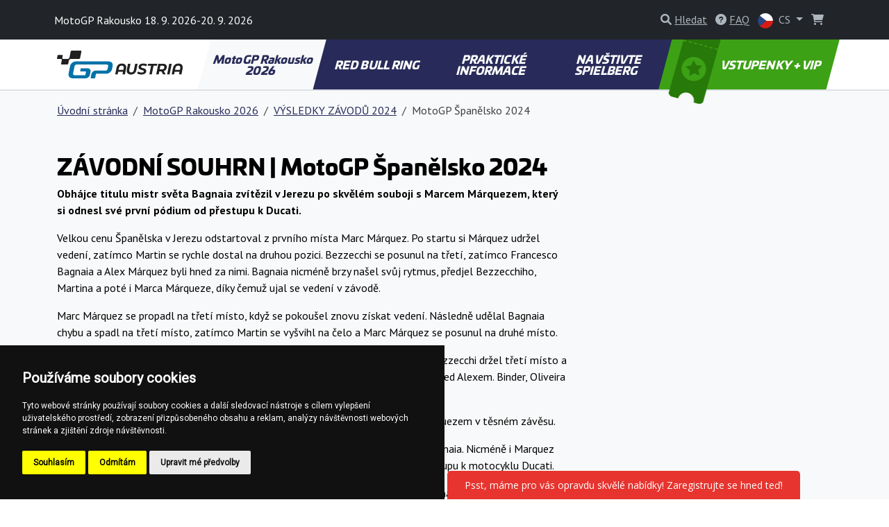

--- FILE ---
content_type: text/html; charset=utf-8
request_url: https://www.motogpaustria.com/cs/motogp-spanelsko-2024-1
body_size: 9787
content:
<!DOCTYPE html>
<html lang="cs" >

<head>

        <!-- Google Tag Manager -->
        <script>(function(w,d,s,l,i){w[l]=w[l]||[];w[l].push({'gtm.start':
        new Date().getTime(),event:'gtm.js'});var f=d.getElementsByTagName(s)[0],
        j=d.createElement(s),dl=l!='dataLayer'?'&l='+l:'';j.async=true;j.src=
        'https://www.googletagmanager.com/gtm.js?id='+i+dl;f.parentNode.insertBefore(j,f);
        })(window,document,'script','dataLayer', "GTM-PTXDL44" );</script>
        <!-- End Google Tag Manager -->

    <!-- Required meta tags -->
    <meta charset="utf-8">
    <meta name="viewport" content="width=device-width, initial-scale=1.0, shrink-to-fit=no">
    <meta http-equiv="X-UA-Compatible" content="IE=edge">
    <meta name="format-detection" content="telephone=no">

	<meta name="robots" content="index,follow">
	<meta name="googlebot" content="index,follow,snippet,archive">
    <meta name="description" content="">

    <title></title>

    <!-- Facebook meta tags -->
    <meta property="og:locale" content="cs_CZ">
    <meta property="og:title" content="">
    <meta property="og:type" content="website">
    <meta property="og:url" content="https://www.motogpaustria.com/cs/motogp-spanelsko-2024-1">
    <meta property="og:site_name" content="MotoGP Austria Vstupenky">
    <meta property="og:image" content="https://gpticketstore.vshcdn.net/uploads/images/5971/kopie-navrhu-o_f.png">
    <meta property="og:description" content="">

    <!-- Twitter meta tags -->
    <meta name="twitter:card" content="summary">
    <meta name="twitter:site" content="@ticketsgp">
    <meta name="twitter:creator" content="ticketsgp">
    <meta name="twitter:title" content="">
    <meta name="twitter:description" content="">
    <meta name="twitter:image" content="https://gpticketstore.vshcdn.net/uploads/images/5971/kopie-navrhu-o_f.png">

    <link rel="preconnect" href="https://fonts.googleapis.com">
    <link rel="preconnect" href="https://fonts.gstatic.com" crossorigin>
    <link href="https://fonts.googleapis.com/css2?family=PT+Sans:wght@400;700&display=swap" rel="stylesheet">
    <link href="https://fonts.googleapis.com/css2?family=Open+Sans:ital,wght@0,300..800;1,300..800&display=swap" rel="stylesheet">
    <link href="https://fonts.googleapis.com/css2?family=Montserrat:ital,wght@0,100..900;1,100..900&display=swap" rel="stylesheet">
	
	<link rel="alternate" hreflang="x-default" href="https://www.motogpaustria.com/en/motogp-spain-2024-1">
	<link rel="alternate" hreflang="en-AT" href="https://www.motogpaustria.com/en/motogp-spain-2024-1">
	<link rel="alternate" hreflang="cs-AT" href="https://www.motogpaustria.com/cs/motogp-spanelsko-2024-1">
	<link rel="alternate" hreflang="de-AT" href="https://www.motogpaustria.com/de/motogp-spanien-2024-2">
	<link rel="alternate" hreflang="pl-AT" href="https://www.motogpaustria.com/pl/motogp-hiszpania-2024-1">
	<link rel="alternate" hreflang="hu-AT" href="https://www.motogpaustria.com/hu/motogp-spanyolorszag-2024-1">
	<link rel="alternate" hreflang="it-AT" href="https://www.motogpaustria.com/it/motogp-spagna-2024-1">
	<link rel="alternate" hreflang="sl-AT" href="https://www.motogpaustria.com/sl/motogp-spanija-2024-1">
	<link rel="alternate" hreflang="nl-AT" href="https://www.motogpaustria.com/nl/motogp-spanje-2024-1">

    <link rel="stylesheet" media="screen" href="https://gpticketstore.vshcdn.net/assets/front/css/main.min.css?v=1764931994335" type="text/css">

    <script>
        window.functions = new Array();
        window.basePath = "";
    </script>
		<link rel="shortcut icon" href="https://gpticketstore.vshcdn.net/uploads/images/2234/favicon-blue.png">

	
</head>


<body id="lang-cs">
	
    <!-- Cookie Consent by TermsFeed (https://www.TermsFeed.com) -->
    <script type="text/javascript" src="https://www.termsfeed.com/public/cookie-consent/4.1.0/cookie-consent.js" charset="UTF-8"></script>
    <script type="text/javascript" charset="UTF-8">
        document.addEventListener('DOMContentLoaded', function() {
            cookieconsent.run({
                "notice_banner_type": "simple",
                "consent_type": "express",
                "palette": "dark",
                "language": "cs",
                "page_load_consent_levels": ["strictly-necessary"],
                "notice_banner_reject_button_hide": false,
                "preferences_center_close_button_hide": false,
                "page_refresh_confirmation_buttons": false,
                "website_name": "MotoGP Austria"
            });
        });
    </script>

        <!-- Google Tag Manager (noscript) -->
        <noscript><iframe src="https://www.googletagmanager.com/ns.html?id=GTM-PTXDL44"
        height="0" width="0" style="display:none;visibility:hidden"></iframe></noscript>
        <!-- End Google Tag Manager (noscript) -->

    <div class="container">
    </div>



<header class="p-3 bg-dark text-white">
    <div class="container px-0 px-lg-2">
        <div class="row align-items-center">
            <div class="col-12 col-sm-8 col-lg-8 fs-7 fs-md-6 mb-2 mb-sm-0">
					MotoGP Rakousko 18. 9. 2026-20. 9. 2026
            </div>
            <div class="col-12 col-sm-4 col-lg-4 text-end">

<div class="d-inline-block me-2">
	<div id="search">
		<a href="" class="link-gray-500 text-decoration-none" data-bs-toggle="modal" data-bs-target="#exampleModal" aria-expanded="false">
			<i class="fa-solid fa-magnifying-glass text-gray-500"></i>
			<span class="text-underline d-none d-sm-inline-block">Hledat</span>
		</a>

		<!-- Modal -->
		<div class="modal fade text-dark text-start" id="exampleModal" tabindex="-1" aria-labelledby="exampleModalLabel" aria-hidden="true">
			<div class="modal-dialog modal-lg">
				<div class="modal-content p-4">
					
					<div class="modal-header border-0 pb-0">
						<h5 class="fw-bold fst-italic text-uppercase">Hledat</h5>
						<button type="button" class="btn-close" data-bs-dismiss="modal" aria-label="Close"></button>
					</div>

					<div class="modal-body">
						<form action="/cs/motogp-spanelsko-2024-1" method="post" id="frm-search-form">
							<div class="row">
								<div class="col-lg-9 pe-lg-1">
									<div class="mb-3">
										<input type="search" class="form-control form-control-lg dropdown-search" name="search" id="frm-search-form-search">
									</div>
								</div>
								<div class="col-lg-3 ps-lg-1">
									<div class="d-grid gap-2 mb-3">
										<button class="btn btn-navy-blue btn-lg tk-univia-pro hvr-sweep-to-right2 fst-italic text-uppercase" role="button" type="submit" name="send">
											Hledat
										</button>
									</div>
								</div>
							</div>
<input type="hidden" name="_do" value="search-form-submit">						</form>

							<div class="mb-md-5">
								<h5 class="fw-bold text-navy-blue">často vyhledávané:</h5>
									<a href="/cs/casovy-rozvrh" class="btn btn-outline-gray-200 link-gray-600 tk-univia-pro mb-1">ČASOVÝ ROZVRH</a>
									<a href="/cs/vstup-na-okruh-1" class="btn btn-outline-gray-200 link-gray-600 tk-univia-pro mb-1">VSTUP NA OKRUH</a>
									<a href="/cs/parkovani-1" class="btn btn-outline-gray-200 link-gray-600 tk-univia-pro mb-1">PARKOVÁNÍ</a>
							</div>

							<div class="d-none d-md-flex row row-cols-1 row-cols-sm-2 row-cols-lg-3 g-4">

									<div class="col">
										<div class="card h-100">
												<a href="/cs/parkovani-1">
													<img class="card-img-top" src="https://gpticketstore.vshcdn.net/uploads/images/7324/red-bull-ring-austria-spielberg-motogp.jpg" alt="PARKOVÁNÍ">
												</a>
											<div class="card-body p-lg-5">
												<h6 class="card-title fw-bold text-uppercase">
													<a href="/cs/parkovani-1" class="link-navy-blue text-underline">
														PARKOVÁNÍ
													</a>
												</h6>
											</div>
										</div>
									</div>

									<div class="col">
										<div class="card h-100">
												<a href="/cs/kalendar-2024-6">
													<img class="card-img-top" src="https://gpticketstore.vshcdn.net/uploads/images/4364/icon-calendar-24.jpg" alt="KALENDÁŘ 2024">
												</a>
											<div class="card-body p-lg-5">
												<h6 class="card-title fw-bold text-uppercase">
													<a href="/cs/kalendar-2024-6" class="link-navy-blue text-underline">
														KALENDÁŘ 2024
													</a>
												</h6>
											</div>
										</div>
									</div>

									<div class="col">
										<div class="card h-100">
												<a href="/cs/vysledky-zavodu-2024-1">
													<img class="card-img-top" src="https://gpticketstore.vshcdn.net/uploads/images/12893/motogp-india-tips-for-weekend.jpg" alt="VÝSLEDKY ZÁVODŮ 2024">
												</a>
											<div class="card-body p-lg-5">
												<h6 class="card-title fw-bold text-uppercase">
													<a href="/cs/vysledky-zavodu-2024-1" class="link-navy-blue text-underline">
														VÝSLEDKY ZÁVODŮ 2024
													</a>
												</h6>
											</div>
										</div>
									</div>

									<div class="col">
										<div class="card h-100">
												<a href="/cs/doprava-okolo-red-bull-ringu">
													<img class="card-img-top" src="https://gpticketstore.vshcdn.net/uploads/images/589/red-bull-ring-austria-spielberg-motogp-motogpaustria-parking-taxi-shuttle.jpg" alt="DOPRAVA OKOLO RED BULL RINGU">
												</a>
											<div class="card-body p-lg-5">
												<h6 class="card-title fw-bold text-uppercase">
													<a href="/cs/doprava-okolo-red-bull-ringu" class="link-navy-blue text-underline">
														DOPRAVA OKOLO RED BULL RINGU
													</a>
												</h6>
											</div>
										</div>
									</div>

									<div class="col">
										<div class="card h-100">
												<a href="/cs/vysledky-zavodu-2025">
													<img class="card-img-top" src="https://gpticketstore.vshcdn.net/uploads/images/12976/race-results-motogp-2025.png" alt="VÝSLEDKY ZÁVODŮ 2025">
												</a>
											<div class="card-body p-lg-5">
												<h6 class="card-title fw-bold text-uppercase">
													<a href="/cs/vysledky-zavodu-2025" class="link-navy-blue text-underline">
														VÝSLEDKY ZÁVODŮ 2025
													</a>
												</h6>
											</div>
										</div>
									</div>
							</div>

					</div>
				</div>
			</div>
		</div>

	</div>
</div>

					<div class="d-none d-lg-inline-block me-2">
						<a href="/cs/faq" class="link-gray-500 text-decoration-none">
							<i class="fa-solid fa-circle-question text-gray-500" aria-hidden="true"></i>
							<span class="text-underline">FAQ</span>
						</a>
					</div>
	<div class="d-inline-block">
		<a class="nav-link dropdown-toggle link-gray-500" href="/cs/" id="navbarDropdown" role="button" data-bs-toggle="dropdown" aria-expanded="false">
			<img src="https://gpticketstore.vshcdn.net/assets/front/img/svg/icon-lang-cs.svg" class="me-1 d-none d-sm-inline-block" width="22" height="22" alt="cs lang flag">
			CS
		</a>
			<ul class="dropdown-menu dropdown-menu-end min-vw-5" aria-labelledby="navbarDropdown">
						<a class="dropdown-item text-uppercase" href="/en/motogp-spain-2024-1">
							<img src="https://gpticketstore.vshcdn.net/assets/front/img/svg/icon-lang-en.svg" class="me-1" width="22" height="22" alt="en lang flag">
							en
						</a>
						<a class="dropdown-item text-uppercase" href="/de/motogp-spanien-2024-2">
							<img src="https://gpticketstore.vshcdn.net/assets/front/img/svg/icon-lang-de.svg" class="me-1" width="22" height="22" alt="de lang flag">
							de
						</a>
						<a class="dropdown-item text-uppercase" href="/pl/motogp-hiszpania-2024-1">
							<img src="https://gpticketstore.vshcdn.net/assets/front/img/svg/icon-lang-pl.svg" class="me-1" width="22" height="22" alt="pl lang flag">
							pl
						</a>
						<a class="dropdown-item text-uppercase" href="/hu/motogp-spanyolorszag-2024-1">
							<img src="https://gpticketstore.vshcdn.net/assets/front/img/svg/icon-lang-hu.svg" class="me-1" width="22" height="22" alt="hu lang flag">
							hu
						</a>
						<a class="dropdown-item text-uppercase" href="/it/motogp-spagna-2024-1">
							<img src="https://gpticketstore.vshcdn.net/assets/front/img/svg/icon-lang-it.svg" class="me-1" width="22" height="22" alt="it lang flag">
							it
						</a>
						<a class="dropdown-item text-uppercase" href="/sl/motogp-spanija-2024-1">
							<img src="https://gpticketstore.vshcdn.net/assets/front/img/svg/icon-lang-sl.svg" class="me-1" width="22" height="22" alt="sl lang flag">
							sl
						</a>
						<a class="dropdown-item text-uppercase" href="/nl/motogp-spanje-2024-1">
							<img src="https://gpticketstore.vshcdn.net/assets/front/img/svg/icon-lang-nl.svg" class="me-1" width="22" height="22" alt="nl lang flag">
							nl
						</a>
			</ul>
	</div>

                    <div class="caret-off d-inline-flex me-2" id="cart-header">
                        <a href="#" id="cart-header-icon" class="position-relative link-gray-500 text-decoration-none" data-bs-placement="bottom" data-bs-title='Váš košík je prázdný'>
                            <i class="fa-solid fa-shopping-cart text-gray-500 mx-2" aria-hidden="true"></i>
                            <span id="cart-header-items" class="position-absolute top-0 end-0 badge rounded-pill bg-danger small d-none">
                                1
                            </span>
                        </a>
                    </div>

            </div>
        </div>
    </div>
</header>

<nav class="navbar navbar-expand-lg navbar-dark bg-white py-lg-0 sticky border-bottom">
    <div class="container">
        <a class="navbar-brand" href="/cs">
				<img src="https://gpticketstore.vshcdn.net/uploads/images/738/2.svg" class="img-fluid navbar-logo" alt="Logo MotoGP Rakousko 2026" aria-label="Logo MotoGP Rakousko 2026">
        </a>
        <button class="navbar-toggler" type="button" data-bs-toggle="collapse" data-bs-target="#navbarSupportedContent" aria-controls="navbarSupportedContent" aria-expanded="false" aria-label="Toggle navigation">
            <span class="navbar-toggler-icon"></span>
        </button>
        <div class="collapse navbar-collapse" id="navbarSupportedContent">
            <ul class="navbar-nav me-auto mb-2 mb-lg-0 w-100 nav-justified tk-univia-pro fw-bold">


			<li class="nav-item">
				<a class="nav-link nav-link--navy-blue active skew-lg py-lg-4 py-xl-4 d-flex align-items-center justify-content-center lh-1 mh-menu-lg" href="/cs/motogp-rakousko-2024">MotoGP Rakousko 2026</a>
			</li>
			<li class="nav-item">
				<a class="nav-link nav-link--navy-blue  skew-lg py-lg-4 py-xl-4 d-flex align-items-center justify-content-center lh-1 mh-menu-lg" href="/cs/red-bull-ring-12">RED BULL RING</a>
			</li>
			<li class="nav-item">
				<a class="nav-link nav-link--navy-blue  skew-lg py-lg-4 py-xl-4 d-flex align-items-center justify-content-center lh-1 mh-menu-lg" href="/cs/prakticke-informace-1">PRAKTICKÉ INFORMACE</a>
			</li>
			<li class="nav-item">
				<a class="nav-link nav-link--navy-blue  skew-lg py-lg-4 py-xl-4 d-flex align-items-center justify-content-center lh-1 mh-menu-lg" href="/cs/navstivte-spielberg-1">NAVŠTIVTE SPIELBERG</a>
			</li>
		
		
                <li class="nav-item ">
                    <a class="nav-link skew-lg btn-ticket py-lg-4 py-xl-4 ps-xl-8 pe-xl-3 text-nowrap " href="/cs/tickets">
                        <img src="https://gpticketstore.vshcdn.net/assets/front/img/png/icon-menu-ticket.png" class="d-none d-xl-block skew-15 img-fluid position-absolute top-0 left-05" alt="">
							VSTUPENKY + VIP
                    </a>
                </li>
            </ul>

        </div>
    </div>
</nav><div class="bg-light border-top pb-5">
	<div class="container">
<nav aria-label="breadcrumb">
    <ol class="breadcrumb py-3">
        <li class="breadcrumb-item"><a href="/cs" class="link-navy-blue text-underline">Úvodní stránka</a></li>
        <li class="breadcrumb-item">
            <a href="/cs/motogp-rakousko-2024" class="link-navy-blue text-underline">
                MotoGP Rakousko 2026
            </a>
        </li>
        <li class="breadcrumb-item">
            <a href="/cs/vysledky-zavodu-2024-1" class="link-navy-blue text-underline">
                VÝSLEDKY ZÁVODŮ 2024
            </a>
        </li>
        <li class="breadcrumb-item active" aria-current="page">MotoGP Španělsko 2024</li>
    </ol>
</nav>

	<div class="row mb-5">
		<div class="col-lg-8">
	<div class="row py-3 hexa-paragraph">
		<div class="col-sm-12">
			<h1><strong>Z&Aacute;VODN&Iacute; SOUHRN&nbsp;| MotoGP &Scaron;panělsko 2024 </strong></h1>

<p><strong>Obh&aacute;jce titulu mistr světa Bagnaia zv&iacute;tězil v Jerezu po skvěl&eacute;m souboji s Marcem&nbsp;M&aacute;rquezem, kter&yacute; si odnesl sv&eacute; prvn&iacute; p&oacute;dium od přestupu k Ducati.</strong></p>

<p>Velkou cenu &Scaron;panělska v Jerezu odstartoval z prvn&iacute;ho m&iacute;sta Marc M&aacute;rquez. Po startu si M&aacute;rquez udržel veden&iacute;, zat&iacute;mco&nbsp;Martin se rychle dostal na druhou pozici. Bezzecchi se posunul na třet&iacute;, zat&iacute;mco Francesco Bagnaia a Alex M&aacute;rquez byli hned za nimi. Bagnaia nicm&eacute;ně brzy na&scaron;el svůj rytmus, předjel Bezzecchiho, Martina a pot&eacute; i Marca M&aacute;rqueze, d&iacute;ky čemuž&nbsp;ujal se veden&iacute; v z&aacute;vodě.</p>

<p>Marc M&aacute;rquez se propadl na třet&iacute; m&iacute;sto, když se pokou&scaron;el znovu z&iacute;skat veden&iacute;. N&aacute;sledně udělal Bagnaia chybu a spadl na třet&iacute; m&iacute;sto, zat&iacute;mco Martin se vy&scaron;vihl na čelo a Marc M&aacute;rquez se posunul na druh&eacute; m&iacute;sto.</p>

<p>Dvacet kol před koncem si Martin udržoval veden&iacute;, ale Bagnaia byl hned za n&iacute;m. Bezzecchi držel třet&iacute; m&iacute;sto a sourozenci M&aacute;rquezov&eacute; byli na čtvrt&eacute;m a p&aacute;t&eacute;m, přičemž Marc si vytvořil n&aacute;skok před Alexem. Binder, Oliveira a Bastianini byli hned za nimi.</p>

<p>Kr&aacute;tce pot&eacute; v&scaron;ak Martin havaroval, což umožnilo Bagnaiovi převz&iacute;t veden&iacute;, s Marquezem v těsn&eacute;m z&aacute;věsu.</p>

<p>Oba mistři světa pak předvedli skvěl&yacute; boj o v&iacute;tězstv&iacute;, přičemž nakonec zv&iacute;tězil Bagnaia. Nicm&eacute;ně i Marquez mohl b&yacute;t spokojen&yacute; s druh&yacute;m m&iacute;stem, protože si odvezl sv&eacute; prvn&iacute; p&oacute;dium po přestupu k motocyklu Ducati.</p>

<p>Motocykly Ducati z&aacute;vodu v Jerezu dominovaly&nbsp;a obsadily prvn&iacute;ch pět pozic. Za Bagnaiou a Marquem M&aacute;rquezem doplnili prvn&iacute; pětku Bezzecchi, Alex M&aacute;rquez a Bastianini.</p>

<p>&nbsp;</p>

<p>&nbsp;</p>

<p>&nbsp;</p>

<p>&nbsp;</p>

<p>&nbsp;</p>

		</div>
	</div>
<div class="row py-3">
		<div class="col-sm-12">
			<a href="https://gpticketstore.vshcdn.net/uploads/images/5968/motogp-jerez-ticketsgp.png" data-lightbox="image" title="Francesco Bagnaia | Jerez | MotoGP">
				<img class="img-fluid img-thumbnail mb-1" src="https://gpticketstore.vshcdn.net/uploads/images/5968/motogp-jerez-ticketsgp.png" alt="Francesco Bagnaia | Jerez | MotoGP">
			</a>
		</div>
</div>
		</div>
	</div>

<div class="row row-cols-1 row-cols-sm-2 row-cols-lg-4 g-4 mb-6">
</div>	</div>
</div>
	<div class="bg-light py-7">
		<div class="container">
			<div class="row">
				<div class="col-lg-6 mx-auto text-center">
					<h2>V případě dotazů nás kontaktujte. Jsme tu pro vás a jsme připraveni vám odpovědět.</h2>
					<p></p>

						<p class="mt-3"><a href="/cs/contact" class="btn btn-navy-blue btn-lg skew">Kontaktujte nás</a></p>
				</div>
			</div>
		</div>
	</div>


	<div class="bg-tickets-acommodation py-8 py-sm-10 py-md-15 text-center" style='background-image: url("https://gpticketstore.vshcdn.net/uploads/images/4286/bg-tickets-accommodation-moto-modra20-02.jpg")'>
		<div class="container">
			<div class="row justify-content-center align-items-center">
				<div class="col-lg-6">
					<a href="/cs/tickets" class="btn btn-accomodation btn-lg py-3 px-4 btn-lg mb-5 mb-lg-0 skew hvr-sweep-to-right hvr-sweep-to-right--navy-blue ">
							Koupit vstupenky
					</a>
				</div>
			</div>
		</div>
	</div>

	<div class="bg-dark pt-7 pb-2">
			<div class="container">
					<div class="row row-cols-lg-5 row-cols-sm-2 row-cols-1">
			<div class="col mb-1">
				<h6 class="text-white fw-bold mb-4 text-uppercase">MotoGP Rakousko 2026</h6>
							<p class="mb-2"><a href="/cs/zavodni-report-2025" class="text-underline link-gray-500">ZÁVODNÍ REPORT 2025</a></p>
							<p class="mb-2"><a href="/cs/kalendar-2026-11" class="text-underline link-gray-500">KALENDÁŘ 2026</a></p>
							<p class="mb-2"><a href="/cs/tymy-a-jezdci-motogp" class="text-underline link-gray-500">Týmy a jezdci MotoGP</a></p>
							<p class="mb-2"><a href="/cs/kalendar-2025-6" class="text-underline link-gray-500">KALENDÁŘ 2025</a></p>
							<p class="mb-2"><a href="/cs/vysledky-zavodu-2025" class="text-underline link-gray-500">VÝSLEDKY ZÁVODŮ 2025</a></p>
							<p class="mb-2"><a href="/cs/tipy-na-zavodni-vikend-1" class="text-underline link-gray-500">TIPY NA ZÁVODNÍ VÍKEND</a></p>
							<p class="mb-2"><a href="/cs/predpoved-pocasi-1" class="text-underline link-gray-500">PŘEDPOVĚĎ POČASÍ NA RED BULL RINGU</a></p>
							<p class="mb-2"><a href="/cs/casovy-rozvrh" class="text-underline link-gray-500">ČASOVÝ ROZVRH</a></p>
							<p class="mb-2"><a href="/cs/vlajky-a-svetla-1" class="text-underline link-gray-500">VLAJKY A SVĚTLA</a></p>
							<p class="mb-2"><a href="/cs/tipy-pro-fanousky-1" class="text-underline link-gray-500">TIPY PRO FANOUŠKY</a></p>
							<p class="mb-2"><a href="/cs/reportaz-ze-zavodu-2023" class="text-underline link-gray-500">REPORTÁŽ ZE ZÁVODU 2024</a></p>
							<p class="mb-2"><a href="/cs/vysledky-zavodu-2024-1" class="text-underline link-gray-500">VÝSLEDKY ZÁVODŮ 2024</a></p>
							<p class="mb-2"><a href="/cs/kalendar-2024-6" class="text-underline link-gray-500">KALENDÁŘ 2024</a></p>
			</div>
			<div class="col mb-1">
				<h6 class="text-white fw-bold mb-4 text-uppercase">RED BULL RING</h6>
							<p class="mb-2"><a href="/cs/pravidla-pro-navstevniky-1" class="text-underline link-gray-500">PRAVIDLA PRO NÁVŠTĚVNÍKY</a></p>
							<p class="mb-2"><a href="/cs/vstup-na-okruh-1" class="text-underline link-gray-500">VSTUP NA OKRUH</a></p>
							<p class="mb-2"><a href="/cs/pristup-pro-osoby-se-zdravotnim-postizenim" class="text-underline link-gray-500">PŘÍSTUP PRO OSOBY SE ZDRAVOTNÍM POSTIŽENÍM</a></p>
							<p class="mb-2"><a href="/cs/fan-zony-1" class="text-underline link-gray-500">FAN ZÓNY</a></p>
							<p class="mb-2"><a href="/cs/historie-red-bull-ringu-1" class="text-underline link-gray-500">HISTORIE RED BULL RINGU</a></p>
							<p class="mb-2"><a href="/cs/mapa-tribun-2" class="text-underline link-gray-500">MAPA TRIBUN</a></p>
			</div>
			<div class="col mb-1">
				<h6 class="text-white fw-bold mb-4 text-uppercase">PRAKTICKÉ INFORMACE</h6>
							<p class="mb-2"><a href="/cs/doprava-na-red-bull-ring-1" class="text-underline link-gray-500">DOPRAVA NA RED BULL RING</a></p>
							<p class="mb-2"><a href="/cs/autem-na-motorce-1" class="text-underline link-gray-500">Autem / na motorce</a></p>
							<p class="mb-2"><a href="/cs/letadlem-1" class="text-underline link-gray-500">Letadlem</a></p>
							<p class="mb-2"><a href="/cs/vlakem-1" class="text-underline link-gray-500">Vlakem</a></p>
							<p class="mb-2"><a href="/cs/autobusem-3" class="text-underline link-gray-500">Autobusem</a></p>
							<p class="mb-2"><a href="/cs/doprava-okolo-red-bull-ringu" class="text-underline link-gray-500">DOPRAVA OKOLO RED BULL RINGU</a></p>
							<p class="mb-2"><a href="/cs/parkovani-1" class="text-underline link-gray-500">PARKOVÁNÍ</a></p>
							<p class="mb-2"><a href="/cs/kyvadlova-autobusova-doprava-1" class="text-underline link-gray-500">Kyvadlová autobusová doprava</a></p>
							<p class="mb-2"><a href="/cs/taxi-13" class="text-underline link-gray-500">Taxi</a></p>
							<p class="mb-2"><a href="/cs/pravidla-provozu-1" class="text-underline link-gray-500">PRAVIDLA PROVOZU</a></p>
							<p class="mb-2"><a href="/cs/ubytovani-1" class="text-underline link-gray-500">UBYTOVÁNÍ</a></p>
							<p class="mb-2"><a href="/cs/kempovani-1" class="text-underline link-gray-500">Kempování</a></p>
							<p class="mb-2"><a href="/cs/hotely-1" class="text-underline link-gray-500">Hotely</a></p>
							<p class="mb-2"><a href="/cs/na-okruhu-1" class="text-underline link-gray-500">NA OKRUHU</a></p>
							<p class="mb-2"><a href="/cs/uzitecne-aplikace-1" class="text-underline link-gray-500">UŽITEČNÉ APLIKACE</a></p>
			</div>
			<div class="col mb-1">
				<h6 class="text-white fw-bold mb-4 text-uppercase">NAVŠTIVTE SPIELBERG</h6>
							<p class="mb-2"><a href="/cs/o-rakousku-1" class="text-underline link-gray-500">O RAKOUSKU</a></p>
							<p class="mb-2"><a href="/cs/o-spielbergu-a-udoli-murtal-1" class="text-underline link-gray-500">O SPIELBERGU A ÚDOLÍ MURTAL</a></p>
							<p class="mb-2"><a href="/cs/restaurace-ve-spielbergu-1" class="text-underline link-gray-500">RESTAURACE VE SPIELBERGU</a></p>
							<p class="mb-2"><a href="/cs/zabava-a-volny-cas-ve-spielbergu-1" class="text-underline link-gray-500">ZÁBAVA A VOLNÝ ČAS VE SPIELBERGU</a></p>
			</div>
		
							<div class="col mb-1">
						<img class="img-fluid mb-4" src="https://gpticketstore.vshcdn.net/assets/front/img/svg/icon-footer-tickets.svg" height="50px" alt="icon-footer-tickets">
						<h6 class="text-white fw-bold mb-4 text-uppercase">
								Vstupenky
						</h6>
							<p class="mb-2">
								<a class="text-underline link-gray-500" href="https://www.motogpaustria.com/cs/ticket-info/general-admission-tickets-1">
										General Admission Tickets
								</a>
							</p>
							<p class="mb-2">
								<a class="text-underline link-gray-500" href="https://www.motogpaustria.com/cs/ticket-info/nord">
										Nord
								</a>
							</p>
							<p class="mb-2">
								<a class="text-underline link-gray-500" href="https://www.motogpaustria.com/cs/ticket-info/t10-1">
										T10
								</a>
							</p>
							<p class="mb-2">
								<a class="text-underline link-gray-500" href="https://www.motogpaustria.com/cs/ticket-info/steiermark-1">
										Steiermark
								</a>
							</p>
							<p class="mb-2">
								<a class="text-underline link-gray-500" href="https://www.motogpaustria.com/cs/ticket-info/start-ziel-a-b-c">
										Start- Ziel A,B,C
								</a>
							</p>
							<p class="mb-2">
								<a class="text-underline link-gray-500" href="https://www.motogpaustria.com/cs/ticket-info/start-ziel-d-o">
										Start-Ziel D-O
								</a>
							</p>
							<p class="mb-2">
								<a class="text-underline link-gray-500" href="https://www.motogpaustria.com/cs/ticket-info/start-ziel-p-q">
										Start-Ziel P-Q
								</a>
							</p>
							<p class="mb-2">
								<a class="text-underline link-gray-500" href="https://www.motogpaustria.com/cs/ticket-info/red-bull-a-b">
										Red Bull A,B
								</a>
							</p>
							<p class="mb-2">
								<a class="text-underline link-gray-500" href="https://www.motogpaustria.com/cs/ticket-info/red-bull-c-d-e-1">
										Red Bull C,D,E
								</a>
							</p>
							<p class="mb-2">
								<a class="text-underline link-gray-500" href="https://www.motogpaustria.com/cs/ticket-info/red-bull-f-g-h-i-1">
										Red Bull F,G,H,I
								</a>
							</p>
						<p class="mb-2"><a class="text-underline link-gray-500" href="/cs/tickets">Další</a></p>
					</div>
					</div>
					<hr class="bg-gray-600">
					<div class="row text-center">
							<div class="col-lg col-sm-6">
									<p class="mb-2"><a class="text-underline text-gray-500 fw-bold h6" href="/cs/faq">FAQ</a></p>
							</div>
							<div class="col-lg col-sm-6">
									<p class="mb-2">
											<a class="text-underline text-gray-500 fw-bold h6" href="/cs/tickets">
															Vstupenky
											</a>
									</p>
							</div>
							<div class="col-lg col-sm-6">
									<p class="mb-2"><a href="https://www.tickets.gp/" class="text-underline text-gray-500 fw-bold h6">www.tickets.gp <i class="fa fa-external-link" aria-hidden="true"></i></a></p>
							</div>
					</div>
			</div>
	</div>
	<div class="bg-black py-4 text-start">
			<div class="container">
					<div class="row">
							<div class="col-lg-3 col-sm-6 mb-2">
									<div class="d-flex justify-content-start align-items-center">
											<a href="https://www.tickets.gp/" target="_blank"><img src="https://gpticketstore.vshcdn.net/assets/front/img/svg/logo-ticketsgp-footer-2.svg" width="136px" height="56px" alt="ticket gp logo"></a>
									</div>
									<p class="text-gray-500 mb-0">2025 © MOTOGPAUSTRIA.COM <br>
	<a href="https://ticketsgp.s3.eu-central-1.amazonaws.com/public/documents//terms-and-conditions.pdf" class="text-gray-500 text-underline">Podmínky a pravidla</a><br> 
	<a href="/cs/zasady-ochrany-osobnich-udaju-2" class="text-gray-500 text-underline">Zásady ochrany osobních údajů</a>
		
											</p>
							</div>
							<div class="col-lg-3 col-sm-6 mb-2 text-gray-500">
									<h6 class="fw-bold mb-2 text-uppercase text-white">Informace</h6>
									<p class="fw-bold mb-1"><span class="me-2"><img src="https://gpticketstore.vshcdn.net/assets/front/img/png/icon-tickets-01-white.png" class="img-fluid" width="30px" height="30px" alt='Doručení zdarma'></span>Doručení zdarma</p>
									<p class="fw-bold mb-1"><span class="me-2"><img src="https://gpticketstore.vshcdn.net/assets/front/img/png/icon-tickets-02-white.png" class="img-fluid" width="30px" height="30px" alt='Bezpečné a zabezpečené platby'></span>Bezpečné a zabezpečené platby</p>
									<p class="fw-bold mb-1"><span class="me-2"><img src="https://gpticketstore.vshcdn.net/assets/front/img/png/icon-tickets-03-white.png" class="img-fluid" width="30px" height="30px" alt='Dárkové poukazy'></span>Dárkové poukazy</p>
									<p class="fw-bold mb-1"><span class="me-2"><img src="https://gpticketstore.vshcdn.net/assets/front/img/png/icon-tickets-04-white.png" class="img-fluid" width="30px" height="30px" alt='Print@home ticket'></span>Print@home ticket</p>
							</div>
							<div class="col-lg-3 col-sm-6 mb-2">
									<h6 class="fw-bold mb-2 text-uppercase text-white">Platba</h6>
									<div class="bg-white p-2 rounded-3 mb-2 me-1 border d-inline-flex">
										<img src="https://gpticketstore.vshcdn.net/assets/front/img/svg/icon-pay-paypal.svg" class="img-fluid lazyload" width="60px" height="16px" alt="Paypal">
									</div>
									<div class="bg-white p-2 rounded-3 mb-2 me-1 border d-inline-flex">
										<img src="https://gpticketstore.vshcdn.net/assets/front/img/svg/icon-pay-visa.svg" class="img-fluid lazyload" width="52px" height="16px" alt="Visa">
									</div>
									<div class="bg-white p-2 rounded-3 mb-2 me-1 border d-inline-flex">
										<img src="https://gpticketstore.vshcdn.net/assets/front/img/svg/icon-pay-mastercard.svg" class="img-fluid lazyload" width="85px" height="16px" alt="MasterCard">
									</div>
									<div class="bg-white p-2 rounded-3 mb-2 me-1 border d-inline-flex">
										<img src="https://gpticketstore.vshcdn.net/assets/front/img/svg/icon-pay-adyen.svg" class="img-fluid lazyload" width="50px" height="16px" alt="Adyen">
									</div>
									<div class="bg-white p-2 rounded-3 mb-2 me-1 border d-inline-flex">
										<img src="https://gpticketstore.vshcdn.net/assets/front/img/svg/icon-pay-comgate.svg" class="img-fluid lazyload" width="68px" height="16px" alt="Comgate">
									</div>
									<div class="bg-white p-2 rounded-3 mb-2 me-1 border d-inline-flex">
										<img src="https://gpticketstore.vshcdn.net/assets/front/img/svg/icon-pay-stripe.svg" class="img-fluid lazyload" width="39px" height="16px" alt="Stripe">
									</div>
									<div class="bg-white p-2 rounded-3 mb-2 me-1 border d-inline-flex">
										<img src="https://gpticketstore.vshcdn.net/assets/front/img/svg/icon-pay-gopay.svg" class="img-fluid lazyload" width="70px" height="16px" alt="GoPay">
									</div>
									<div class="bg-white p-2 rounded-3 mb-2 me-1 border d-inline-flex">
										<img src="https://gpticketstore.vshcdn.net/assets/front/img/svg/icon-pay-apple-pay.svg" class="img-fluid lazyload" width="36px" height="16px" alt="Apple Pay">
									</div>
									<div class="bg-white p-2 rounded-3 mb-2 me-1 border d-inline-flex">
										<img src="https://gpticketstore.vshcdn.net/assets/front/img/svg/icon-pay-google-pay.svg" class="img-fluid lazyload" width="40px" height="16px" alt="Google Pay">
									</div>
									<div>
										<div class="bg-white p-2 rounded-3 mb-2 me-1 border d-inline-flex">
											<img src="https://gpticketstore.vshcdn.net/assets/front/img/svg/icon-pay-bitcoin.svg" class="img-fluid lazyload" width="16px" height="16px" alt="Bitcoin">
										</div>
										<div class="bg-white p-2 rounded-3 mb-2 me-1 border d-inline-flex">
											<img src="https://gpticketstore.vshcdn.net/assets/front/img/svg/icon-pay-ethereum.svg" class="img-fluid lazyload" width="16px" height="16px" alt="Ethereum">
										</div>
										<div class="bg-white p-2 rounded-3 mb-2 me-1 border d-inline-flex">
											<img src="https://gpticketstore.vshcdn.net/assets/front/img/svg/icon-pay-tether.svg" class="img-fluid lazyload" width="16px" height="16px" alt="Tether">
										</div>
									</div>
							</div>
							<div class="col-lg-3 col-sm-6 mb-2">
									<h6 class="fw-bold mb-2 text-uppercase text-white">Kontakt</h6>

					<p class="mb-1"><a href="/cs/contact" class="link-gray-500">Kontaktujte nás</a></p>


					<p class="mb-0 text-gray-500">(Po-Pá, 9:00 - 16:00)</p>
					<p class="mb-3"><span class="text-red fw-bold fs-5 lh-1">●</span> <span class="text-red fw-bold">Mimo pracovní dobu</span></p>

				</div>
			</div>
			<div class="row text-start">
				<div class="col-12">
					<hr class="bg-gray-600 my-4">
				</div>
				<div class="col-sm-6 mb-4">
											
					<p class="fs-7 text-gray-600">Website by: <a href="http://www.hexadesign.cz/" target="_blank" class="link-gray-600 text-underline">HexaDesign</a> | <a href="#" id="open_preferences_center" class="text-gray-600">Update cookies preferences</a></p>
				</div>
				<div class="col-sm-6">
					<!-- TrustBox widget - Review Collector -->
					<div class="trustpilot-widget mt-3" width="187px" data-locale="en-US" data-template-id="56278e9abfbbba0bdcd568bc" data-businessunit-id="65773299318437a64285eb86" data-style-height="52px" data-style-width="100%">
						<a href="https://www.trustpilot.com/review/tickets.gp" target="_blank" rel="noopener">Trustpilot</a>
					</div>
					<!-- End TrustBox widget -->

					<!-- TrustBox script -->
					<script type="text/javascript" src="//widget.trustpilot.com/bootstrap/v5/tp.widget.bootstrap.min.js" async></script>
					<!-- End TrustBox script -->
				</div>
			</div>
		</div>
	</div>

    <div id="ajax-spinner" class="spinner-border text-primary" role="status">
        <span class="visually-hidden">Loading...</span>
    </div>

    <script type="application/ld+json">
    {
        "@context": "http://schema.org",
        "@type": "Product",
        "name": "Tickets.GP",
        "aggregaterating": {
            "@type": "AggregateRating",
            "ratingCount": "89442",
            "bestRating": "5",
            "ratingValue": "4.90",
            "worstRating": "0"
        }
    }
    </script>
    <script type="application/ld+json">
    {
      "@context" : "https://schema.org",
      "@type" : "WebSite",
      "name" : "MotoGP Austria Vstupenky",
      "url": "https://www.motogpaustria.com"
    }
    </script>


            <script src="https://gpticketstore.vshcdn.net/assets/front/js/main.min.js?v=1764931994335" type="text/javascript"></script>



	

                <script>
                    (function (w,d,s,o,f,js,fjs) {
                        w['ecm-widget']=o;w[o] = w[o] || function () { (w[o].q = w[o].q || []).push(arguments) };
                        js = d.createElement(s), fjs = d.getElementsByTagName(s)[0];
                        js.id = "998-3f5133c8bf2775fe2c94284ca9309008"; js.dataset.a = 'ticketsgp'; js.src = f; js.async = 1; fjs.parentNode.insertBefore(js, fjs);
                    }(window, document, 'script', 'ecmwidget', 'https://d70shl7vidtft.cloudfront.net/widget.js'));
                </script>
                <script>
                    (function (w,d,s,o,f,js,fjs) {
                        w['ecm-widget']=o;w[o] = w[o] || function () { (w[o].q = w[o].q || []).push(arguments) };
                        js = d.createElement(s), fjs = d.getElementsByTagName(s)[0];
                        js.id = "997-73015a6e87ceecf6adaf3fc6ce4f33e5"; js.dataset.a = 'ticketsgp'; js.src = f; js.async = 1; fjs.parentNode.insertBefore(js, fjs);
                    }(window, document, 'script', 'ecmwidget', 'https://d70shl7vidtft.cloudfront.net/widget.js'));
                </script>
                <script>
                    (function (w,d,s,o,f,js,fjs) {
                        w['ecm-widget']=o;w[o] = w[o] || function () { (w[o].q = w[o].q || []).push(arguments) };
                        js = d.createElement(s), fjs = d.getElementsByTagName(s)[0];
                        js.id = "995-96b2d2bd881ad15feca5ad8983f50bf7"; js.dataset.a = 'ticketsgp'; js.src = f; js.async = 1; fjs.parentNode.insertBefore(js, fjs);
                    }(window, document, 'script', 'ecmwidget', 'https://d70shl7vidtft.cloudfront.net/widget.js'));
                </script>


    <script src='https://www.google.com/recaptcha/api.js'></script>

</body>

</html>

--- FILE ---
content_type: image/svg+xml
request_url: https://gpticketstore.vshcdn.net/assets/front/img/svg/icon-pay-apple-pay.svg
body_size: 1271
content:
<svg xmlns="http://www.w3.org/2000/svg" width="36" height="16" viewBox="1 4 36 16"><path d="M7.672 6.558a2.198 2.198 0 01-1.757.831 2.484 2.484 0 01.627-1.826 2.62 2.62 0 011.744-.896 2.645 2.645 0 01-.614 1.891m.607.963c-.97-.056-1.801.551-2.26.551-.46 0-1.172-.524-1.94-.51a2.863 2.863 0 00-2.439 1.48c-1.043 1.8-.268 4.466.744 5.931.495.728 1.088 1.521 1.869 1.493.739-.026 1.033-.481 1.925-.481.894 0 1.159.481 1.94.468.809-.013 1.318-.727 1.813-1.457a6.414 6.414 0 00.809-1.667 2.632 2.632 0 01-1.576-2.388 2.692 2.692 0 011.277-2.247 2.76 2.76 0 00-2.162-1.173m5.6-2.024v10.878h1.689v-3.72h2.337a3.45 3.45 0 003.635-3.584 3.413 3.413 0 00-3.586-3.573H13.88l-.001-.001zm1.689 1.423h1.946a2.032 2.032 0 012.304 2.156 2.038 2.038 0 01-2.311 2.163H15.57l-.002-4.319zm9.056 9.54a2.798 2.798 0 002.49-1.391h.034v1.308h1.569V10.96c0-1.568-1.256-2.577-3.188-2.577-1.792 0-3.12 1.026-3.169 2.436h1.521A1.483 1.483 0 0125.48 9.71c1.032 0 1.611.482 1.611 1.369v.6l-2.107.126c-1.96.119-3.023.919-3.023 2.314a2.391 2.391 0 002.665 2.338l-.002.003zm.448-1.292c-.896 0-1.473-.434-1.473-1.096 0-.683.551-1.081 1.604-1.144l1.876-.119v.615a1.832 1.832 0 01-2.001 1.742l-.006.002zm5.722 4.165c1.646 0 2.42-.63 3.096-2.532l2.967-8.317h-1.71l-1.988 6.427h-.04l-1.982-6.427H29.37l2.861 7.919-.154.481a1.344 1.344 0 01-1.424 1.13c-.132 0-.391-.015-.494-.028v1.305c.213.028.426.043.642.042h-.007z"/></svg>

--- FILE ---
content_type: image/svg+xml
request_url: https://gpticketstore.vshcdn.net/assets/front/img/svg/icon-pay-stripe.svg
body_size: 1289
content:
<svg xmlns="http://www.w3.org/2000/svg" width="39" height="16" viewBox="-0.5 4 39 16"><path d="M38.072 12.264c0-2.712-1.314-4.852-3.824-4.852-2.512 0-4.043 2.141-4.043 4.831 0 3.185 1.803 4.8 4.389 4.8a5.896 5.896 0 002.938-.688v-2.119a5.639 5.639 0 01-2.596.584c-1.027 0-1.938-.361-2.055-1.612h5.182c-.01-.138.009-.687.009-.944zm-5.234-1.006c0-1.198.734-1.695 1.398-1.695.646 0 1.336.498 1.336 1.695h-2.734zm-6.727-3.846a2.997 2.997 0 00-2.084.827l-.137-.657h-2.328v12.354l2.65-.563.012-2.999a2.975 2.975 0 001.875.668c1.896 0 3.623-1.525 3.623-4.884-.009-3.072-1.757-4.746-3.611-4.746zm-.636 7.3a1.58 1.58 0 01-1.25-.497l-.012-3.933a1.58 1.58 0 011.26-.52c.965 0 1.633 1.081 1.633 2.47 0 1.426-.656 2.479-1.633 2.479h.002zm-7.556-7.926l2.661-.572v-2.15l-2.661.562v2.16zm0 .806h2.661v9.271h-2.661V7.592zm-2.85.789l-.169-.784h-2.288v9.271h2.648v-6.283a1.87 1.87 0 012.013-.551V7.597a1.797 1.797 0 00-2.204.784zM9.772 5.293l-2.585.552-.01 8.487a2.662 2.662 0 002.744 2.723 4.089 4.089 0 001.854-.35v-2.151c-.339.138-2.013.625-2.013-.943V9.85h2.013V7.592H9.762l.01-2.299zm-7.163 4.991c0-.413.339-.572.9-.572.917.02 1.816.252 2.628.679v-2.49a6.996 6.996 0 00-2.628-.489c-2.151 0-3.581 1.123-3.581 2.998 0 2.925 4.026 2.458 4.026 3.719 0 .49-.423.648-1.018.648a6.623 6.623 0 01-2.893-.849v2.522a7.349 7.349 0 002.893.604c2.205 0 3.72-1.091 3.72-2.988-.01-3.158-4.047-2.595-4.047-3.782z" fill="#635BFF"/></svg>

--- FILE ---
content_type: image/svg+xml
request_url: https://gpticketstore.vshcdn.net/assets/front/img/svg/icon-pay-visa.svg
body_size: 723
content:
<svg xmlns="http://www.w3.org/2000/svg" width="52" height="16" viewBox="-7 4 52 16"><path fill="#1434CB" d="M26.41 4.066c-3.478 0-6.585 1.804-6.585 5.133 0 3.819 5.511 4.083 5.511 6.003 0 .813-.924 1.529-2.507 1.529a8.34 8.34 0 01-3.92-1.01l-.717 3.36c1.432.563 2.958.853 4.497.853 3.802 0 6.791-1.891 6.791-5.277 0-4.035-5.536-4.292-5.536-6.071 0-.634.761-1.326 2.337-1.326a7.95 7.95 0 013.229.734l.706-3.246a10.51 10.51 0 00-3.808-.683h.002zm-31.811.245l-.086.49c.949.184 1.879.453 2.781.802 1.695.612 1.817.977 2.102 2.076L2.51 19.68h4.174l6.429-15.369H8.949L4.817 14.763 3.132 5.904a1.823 1.823 0 00-1.897-1.593h-6.636zm20.194 0L11.527 19.68h3.971l3.258-15.369h-3.963zm22.15 0a1.875 1.875 0 00-1.839 1.408l-5.817 13.96h4.151l.813-2.327h5.073l.488 2.327h3.674l-3.21-15.368h-3.333zm.541 4.152l1.234 5.768h-3.306l2.062-5.768h.01z"/></svg>

--- FILE ---
content_type: image/svg+xml
request_url: https://gpticketstore.vshcdn.net/uploads/images/738/2.svg
body_size: 2676
content:
<?xml version="1.0" encoding="UTF-8"?><svg id="a" xmlns="http://www.w3.org/2000/svg" width="216" height="45" viewBox="0 0 216 45"><path d="M81.68,17.49H29.78c-4.2,0-8.27,3.4-9.09,7.6l-2.38,12.17c-.82,4.2,1.92,7.6,6.12,7.6h20.82c3.08,0,6.06-2.5,6.66-5.57l.99-5.07c.6-3.08-1.41-5.57-4.48-5.57h-10.41c-.28,0-.55,.23-.61,.51l-.79,4.05c-.05,.28,.13,.51,.41,.51h8.38c.28,0,.46,.23,.41,.51l-.99,5.07c-.05,.28-.33,.51-.61,.51H27.44c-1.4,0-2.31-1.13-2.04-2.53l2.38-12.17c.27-1.4,1.63-2.53,3.03-2.53h47.85c1.4,0,2.31,1.13,2.04,2.53l-.93,4.73c-.27,1.4-1.63,2.53-3.03,2.53h-15.75c-3.08,0-6.06,2.5-6.66,5.57l-1.26,6.42c-.05,.28,.13,.51,.41,.51h6.08c.28,0,.55-.23,.61-.51l1.26-6.42c.05-.28,.33-.51,.61-.51h15.75c4.2,0,8.27-3.4,9.09-7.6l.93-4.73c.82-4.2-1.92-7.6-6.12-7.6Z" fill="#0072a8"/><path d="M37.21,0h-13.7c-.89,0-1.75,.72-1.92,1.61l-1.82,9.31c-.28,1.44-1.68,2.61-3.12,2.61h-6.76c-1.05,0-1.74-.85-1.54-1.91l.74-3.78c.09-.44-.2-.8-.65-.8H1.93c-.44,0-.87,.36-.96,.8L.02,12.72c-.09,.44,.2,.8,.65,.8H6.07c1.05,0,1.74,.85,1.54,1.91h0s-1.15,5.9-1.15,5.9c-.13,.67,.3,1.2,.97,1.2h8.87c.67,0,1.31-.54,1.44-1.2l1.02-5.2c.28-1.44,1.68-2.61,3.12-2.61h12.7c.89,0,1.75-.72,1.92-1.61l2.02-10.31C38.67,.72,38.1,0,37.21,0Z" fill="#202020"/><g><path d="M109.18,27.13c0,.64-.05,1.3-.19,2.02l-1.82,9.3h-3.88l.79-4.13h-7.63l-.81,4.13h-3.83l1.91-9.82c.98-5.14,4.04-7.7,8.73-7.7,4.16,0,6.72,2.29,6.72,6.2Zm-4.47,3.99l.43-2.24c.1-.52,.14-1.01,.14-1.45,0-2.07-1.15-3.1-3.21-3.1-2.44,0-3.95,1.28-4.55,4.38l-.48,2.41h7.66Z" fill="#202020"/><path d="M109.95,32.72c0-.59,.07-1.21,.19-1.85l1.87-9.65h3.9l-1.87,9.57c-.1,.54-.14,1.01-.14,1.45,0,2.09,1.15,3.1,3.23,3.1,2.34,0,3.71-1.33,4.35-4.55l1.87-9.57h3.8l-1.89,9.82c-1,5.09-3.85,7.7-8.57,7.7-4.21,0-6.75-2.31-6.75-6.03Z" fill="#202020"/><path d="M126.35,36.83l1.58-3.08c1.53,1.16,3.54,1.8,5.53,1.8,2.13,0,3.47-.76,3.47-2.02,0-2.76-8.3-1.28-8.3-6.77,0-3.54,3.02-5.83,7.66-5.83,2.25,0,4.33,.52,5.79,1.48l-1.46,3.05c-1.27-.89-2.9-1.33-4.55-1.33-2.25,0-3.56,.89-3.56,2.12-.02,2.83,8.3,1.35,8.3,6.65,0,3.57-3.06,5.86-7.73,5.86-2.73,0-5.31-.84-6.72-1.92Z" fill="#202020"/><path d="M148.39,24.47h-5.36l.65-3.25h14.59l-.65,3.25h-5.34l-2.73,13.98h-3.88l2.7-13.98Z" fill="#202020"/><path d="M168.44,33.14l2.92,5.32h-4.09l-2.63-4.82h-3.3l-.93,4.82h-3.9l3.35-17.23h6.82c4.16,0,6.56,1.97,6.56,5.34s-1.79,5.61-4.79,6.57Zm.86-6.2c0-1.67-1.15-2.46-3.13-2.46h-3.06l-1.17,5.98h3.3c2.56,0,4.07-1.23,4.07-3.52Z" fill="#202020"/><path d="M177.05,21.22h3.9l-3.35,17.23h-3.9l3.35-17.23Z" fill="#202020"/><path d="M198.28,27.13c0,.64-.05,1.3-.19,2.02l-1.82,9.3h-3.88l.79-4.13h-7.63l-.81,4.13h-3.83l1.91-9.82c.98-5.14,4.04-7.7,8.73-7.7,4.16,0,6.72,2.29,6.72,6.2Zm-4.47,3.99l.43-2.24c.1-.52,.14-1.01,.14-1.45,0-2.07-1.15-3.1-3.21-3.1-2.44,0-3.95,1.28-4.55,4.38l-.48,2.41h7.66Z" fill="#202020"/></g></svg>

--- FILE ---
content_type: image/svg+xml
request_url: https://gpticketstore.vshcdn.net/assets/front/img/svg/icon-lang-it.svg
body_size: 325
content:
<svg xmlns="http://www.w3.org/2000/svg" width="22" height="22"><switch><g><path fill="#00964C" d="M6.749 1.046C2.837 2.704.093 6.578.093 11.093c0 4.515 2.744 8.389 6.655 10.047V1.046z"/><path fill="#D02E36" d="M15.252 1.046V21.14a10.91 10.91 0 006.655-10.047c.001-4.515-2.743-8.389-6.655-10.047z"/><path fill="#FFF" d="M11 .186c-1.511 0-2.945.315-4.252.873v20.068a10.8 10.8 0 008.504 0V1.059A10.792 10.792 0 0011 .186z"/></g></switch></svg>

--- FILE ---
content_type: image/svg+xml
request_url: https://gpticketstore.vshcdn.net/assets/front/img/svg/icon-lang-sl.svg
body_size: 2152
content:
<svg xmlns="http://www.w3.org/2000/svg" width="22" height="22"><switch><g><path fill="#FFF" d="M.967 6.719h20.066C19.369 2.824 15.504.093 11 .093S2.632 2.824.967 6.719z"/><path fill="#3D388E" d="M.093 11c0 1.521.313 2.967.875 4.281h20.064c.563-1.314.875-2.761.875-4.281s-.313-2.967-.874-4.281H.967A10.882 10.882 0 00.093 11z"/><path fill="#D51716" d="M.968 15.282c1.664 3.895 5.53 6.626 10.032 6.626s8.368-2.73 10.032-6.626H.968zM5.351 3.093a8.209 8.209 0 00-.234.11l.245 3.885A4.372 4.372 0 008.469 11a4.352 4.352 0 001.834-1.097 4.369 4.369 0 001.273-2.816l.246-3.885a8.271 8.271 0 00-.236-.109l-.251 3.978a4.133 4.133 0 01-2.866 3.677 4.102 4.102 0 01-1.663-1.015 4.118 4.118 0 01-1.202-2.662l-.253-3.978"/><path fill="#3D388E" d="M11.586 3.093a7.726 7.726 0 00-6.235 0l.253 3.978a4.118 4.118 0 001.202 2.662c.468.471 1.04.815 1.663 1.015a4.132 4.132 0 002.866-3.677"/><path d="M8.657 4.298l.14-.19-.234.026-.094-.214-.094.214-.233-.026.137.19-.137.188.233-.024.094.214.094-.214.233.024M7.778 3.125l.136-.19-.23.026-.096-.214-.093.214-.233-.025.139.189-.14.188.234-.026.093.214.095-.214.231.026m1.623-.188l.138-.19-.232.026-.093-.214-.096.214-.231-.025.137.189-.137.188.231-.026.096.214.093-.214.232.026" fill="#FFE00F"/><g fill="#FFF"><path d="M10.985 7.65L9.727 5.974l-.503.67-.755-1.509-.755 1.509-.502-.67L5.954 7.65a.837.837 0 001.258.726s-.001.002 0 0a.836.836 0 01.839 0 .84.84 0 00.838 0 .828.828 0 01.838 0c0 .002-.001 0 0 0a.838.838 0 001.258-.726"/><path d="M6.251 8.56c.058.115.122.227.19.335a.842.842 0 00.77-.035v.001a.825.825 0 01.419-.113.85.85 0 01.42.113.847.847 0 00.838-.001c0-.001-.002.001 0 .001a.828.828 0 01.419-.113c.146 0 .291.039.42.113a.852.852 0 00.769.034c.069-.108.133-.22.189-.335a.899.899 0 00-.121.059s.001-.002.001 0a.838.838 0 01-.838 0 .832.832 0 00-.42-.113.822.822 0 00-.418.113c-.002 0 0-.002 0 0a.834.834 0 01-.838 0 .84.84 0 00-.42-.113.825.825 0 00-.419.113c-.001 0 0-.002 0 0a.836.836 0 01-.838 0 .866.866 0 00-.123-.059"/><path d="M10.278 9.204a3.805 3.805 0 01-.315.358 3.934 3.934 0 01-1.493.931 3.885 3.885 0 01-1.491-.931 3.359 3.359 0 01-.32-.358.851.851 0 00.553-.102c0-.001-.001.001 0 0a.84.84 0 01.839 0 .838.838 0 00.838 0c0-.001-.002.001 0 0a.834.834 0 01.838 0 .836.836 0 00.551.102"/></g></g></switch></svg>

--- FILE ---
content_type: image/svg+xml
request_url: https://gpticketstore.vshcdn.net/assets/front/img/svg/icon-pay-ethereum.svg
body_size: 465
content:
<svg xmlns="http://www.w3.org/2000/svg" width="16" height="16" viewBox="11 4 16 16"><circle fill="#627EEA" cx="19" cy="12" r="7.953"/><g fill="#FFF"><path fill-opacity=".602" d="M19.248 6.036v4.408l3.726 1.666-3.726-6.074z"/><path d="M19.248 6.036L15.52 12.11l3.728-1.666V6.036z"/><path fill-opacity=".602" d="M19.248 14.966v2.995l3.729-5.158-3.729 2.163z"/><path d="M19.248 17.962v-2.996l-3.728-2.162 3.728 5.158z"/><path fill-opacity=".2" d="M19.248 14.272l3.726-2.163-3.726-1.664v3.827z"/><path fill-opacity=".602" d="M15.521 12.109l3.728 2.162v-3.826l-3.728 1.664z"/></g></svg>

--- FILE ---
content_type: image/svg+xml
request_url: https://gpticketstore.vshcdn.net/assets/front/img/svg/icon-pay-paypal.svg
body_size: 3599
content:
<svg xmlns="http://www.w3.org/2000/svg" width="60" height="16" viewBox="32 8.5 60 16"><path fill="#253B80" d="M54.445 12.457h-3.316a.46.46 0 00-.455.389l-1.341 8.502a.277.277 0 00.273.319h1.583c.227 0 .42-.165.456-.389l.362-2.294a.46.46 0 01.455-.39h1.05c2.184 0 3.445-1.057 3.774-3.151.148-.917.006-1.637-.423-2.141-.472-.552-1.308-.845-2.418-.845zm.383 3.105c-.181 1.189-1.09 1.189-1.969 1.189h-.5l.351-2.222a.276.276 0 01.273-.233h.229c.599 0 1.164 0 1.456.341.173.204.227.507.16.925zm9.529-.038h-1.589a.276.276 0 00-.272.233l-.07.444-.111-.161c-.344-.499-1.11-.666-1.875-.666-1.755 0-3.253 1.329-3.545 3.193-.152.931.063 1.819.591 2.439.484.57 1.176.808 2 .808 1.414 0 2.198-.909 2.198-.909l-.071.441a.276.276 0 00.272.32h1.43a.461.461 0 00.455-.39l.858-5.435a.273.273 0 00-.271-.317zm-2.213 3.09c-.153.907-.873 1.516-1.792 1.516-.461 0-.83-.147-1.066-.428-.234-.278-.324-.674-.249-1.115a1.777 1.777 0 011.779-1.528c.451 0 .818.149 1.059.432.242.284.338.684.269 1.123zm10.669-3.09h-1.596a.462.462 0 00-.382.202l-2.2 3.241-.934-3.115a.46.46 0 00-.441-.328h-1.568a.276.276 0 00-.262.365l1.757 5.158-1.652 2.332a.277.277 0 00.226.437h1.594a.46.46 0 00.379-.197l5.307-7.661a.277.277 0 00-.228-.434z"/><path fill="#179BD7" d="M78.097 12.457H74.78a.46.46 0 00-.455.389l-1.341 8.502a.275.275 0 00.272.319h1.701a.321.321 0 00.318-.272l.381-2.41a.46.46 0 01.454-.39h1.05c2.185 0 3.444-1.057 3.774-3.151.148-.917.006-1.637-.424-2.141-.469-.553-1.304-.846-2.413-.846zm.382 3.105c-.181 1.189-1.09 1.189-1.97 1.189h-.5l.353-2.222a.275.275 0 01.271-.233h.23c.598 0 1.163 0 1.455.341.174.204.227.507.161.925zm9.528-.038h-1.586a.273.273 0 00-.272.233l-.07.444-.111-.161c-.344-.499-1.11-.666-1.875-.666-1.755 0-3.253 1.329-3.545 3.193-.151.931.063 1.819.591 2.439.485.57 1.177.808 2 .808 1.414 0 2.197-.909 2.197-.909l-.07.441a.277.277 0 00.273.32h1.43a.462.462 0 00.455-.39l.858-5.435a.276.276 0 00-.275-.317zm-2.213 3.09c-.152.907-.873 1.516-1.792 1.516-.46 0-.829-.147-1.065-.428-.234-.278-.323-.674-.249-1.115.144-.899.875-1.528 1.779-1.528.45 0 .816.149 1.059.432.243.284.338.684.268 1.123zm4.085-5.924l-1.36 8.658a.276.276 0 00.272.319h1.368a.46.46 0 00.455-.389l1.342-8.502a.277.277 0 00-.272-.32h-1.531a.28.28 0 00-.274.234z"/><path fill="#253B80" d="M35.563 23.319l.253-1.61-.565-.014h-2.697L34.429 9.81a.153.153 0 01.152-.13h4.548c1.51 0 2.551.314 3.096.935.255.291.417.595.496.929.083.351.084.771.004 1.282l-.006.037v.328l.255.145c.215.114.385.244.517.394.218.249.359.565.418.94.062.385.042.844-.06 1.363-.116.597-.304 1.118-.559 1.543a3.162 3.162 0 01-.885.97 3.583 3.583 0 01-1.192.537 5.96 5.96 0 01-1.489.172h-.354c-.253 0-.499.092-.692.255a1.073 1.073 0 00-.36.644l-.027.146-.448 2.839-.02.104c-.005.033-.015.049-.028.061a.074.074 0 01-.046.017h-2.186z"/><path fill="#179BD7" d="M43.215 12.901a7.499 7.499 0 01-.046.267c-.6 3.08-2.652 4.144-5.272 4.144h-1.334c-.32 0-.59.232-.641.549l-.683 4.332-.194 1.229a.342.342 0 00.337.395h2.367c.28 0 .518-.204.563-.479l.023-.121.446-2.827.028-.155a.57.57 0 01.563-.481h.354c2.293 0 4.087-.931 4.612-3.625.219-1.125.106-2.064-.474-2.726a2.264 2.264 0 00-.649-.502z"/><path fill="#222D65" d="M42.587 12.651a5.3 5.3 0 00-.283-.073 6.155 6.155 0 00-.3-.057 7.433 7.433 0 00-1.176-.086h-3.564a.566.566 0 00-.562.481l-.758 4.804-.022.14a.648.648 0 01.641-.549h1.334c2.62 0 4.672-1.064 5.272-4.144a5.76 5.76 0 00.046-.267 3.287 3.287 0 00-.493-.208l-.135-.041z"/><path fill="#253B80" d="M36.702 12.917a.568.568 0 01.562-.481h3.564c.422 0 .816.028 1.176.086a5.153 5.153 0 01.583.13l.135.042c.177.059.341.128.493.208.179-1.138-.001-1.913-.617-2.614-.678-.772-1.902-1.103-3.469-1.103h-4.548a.65.65 0 00-.643.549l-1.894 12.008a.39.39 0 00.385.451h2.808l.705-4.472.76-4.804z"/></svg>

--- FILE ---
content_type: image/svg+xml
request_url: https://gpticketstore.vshcdn.net/assets/front/img/svg/icon-pay-adyen.svg
body_size: 839
content:
<svg xmlns="http://www.w3.org/2000/svg" width="50" height="16" viewBox="-6 -1 50 16"><path fill="#35B454" d="M1.216 2.646h-6.819v2.192h4.481c.292 0 .487.244.487.487v3.848h-.974a.487.487 0 01-.487-.486V5.91h-1.899c-.974 0-1.754.779-1.754 1.753v1.948c0 .975.78 1.754 1.754 1.754H2.97V4.4a1.747 1.747 0 00-1.754-1.754zm8.329 6.527h-.974a.488.488 0 01-.487-.486V2.646h-1.9c-.974 0-1.754.779-1.754 1.754v5.211c0 .975.78 1.754 1.754 1.754h6.965V-1.007H9.496l.049 10.18zm10.18 0h-.974a.488.488 0 01-.487-.486V2.646H14.61v6.965c0 .975.78 1.754 1.754 1.754h3.36v1.071h-4.968v2.533h6.867c.975 0 1.754-.779 1.754-1.754V2.646h-3.653v6.527zm12.079-6.527h-7.013v6.965c0 .975.778 1.754 1.753 1.754h6.868V9.173h-4.481a.487.487 0 01-.486-.486V4.838h.974c.293 0 .487.244.487.487v2.777h1.898c.975 0 1.756-.779 1.756-1.753V4.4c0-.975-.782-1.754-1.756-1.754zm10.181 0H35.02v8.719h3.653V4.838h.975a.49.49 0 01.487.487v6.041h3.652V4.4c-.048-.975-.828-1.754-1.802-1.754z"/></svg>

--- FILE ---
content_type: image/svg+xml
request_url: https://gpticketstore.vshcdn.net/assets/front/img/svg/icon-lang-cs.svg
body_size: 301
content:
<svg xmlns="http://www.w3.org/2000/svg" width="22" height="22"><switch><g><path fill="#D71C16" d="M21.908 11h-9.444l-9.432 7.431a10.867 10.867 0 007.969 3.477c6.023 0 10.907-4.884 10.907-10.908z"/><path fill="#2C4582" d="M3.032 3.57a10.863 10.863 0 00-.001 14.861L12.463 11 3.032 3.57z"/><path fill="#FFF" d="M11 .093A10.865 10.865 0 003.031 3.57L12.463 11h9.444C21.908 4.976 17.024.093 11 .093z"/></g></switch></svg>

--- FILE ---
content_type: image/svg+xml
request_url: https://gpticketstore.vshcdn.net/assets/front/img/svg/icon-pay-gopay.svg
body_size: 8074
content:
<svg xmlns="http://www.w3.org/2000/svg" width="70" height="16"><path fill="#1899D6" d="M69.725 7.436l-7.75-4.596-2.048 10.75 9.798-6.154zm-19.339 8.735c-4.523 0-7.199-3.059-7.074-7.035.159-5.091 4.641-9.306 9.987-9.306 2.292 0 4.128.593 5.346 1.218l-.71 3.763c-1.532-.832-2.846-1.333-4.966-1.333-3.333 0-5.532 2.49-5.617 5.179-.066 2.138 1.221 3.909 3.71 3.909.564 0 1.216-.088 1.651-.196l.974-5.149 3.793.002-1.471 7.766c-1.604.745-3.716 1.182-5.623 1.182z"/><path fill="#2F4049" d="M4.408 12.729c-2.641 0-4.202-1.851-4.13-4.255C.372 5.391 2.988 2.84 6.11 2.84c1.338 0 2.4.352 3.112.729L8.81 5.857c-.893-.506-1.654-.809-2.893-.809a3.22 3.22 0 00-3.279 3.133c-.041 1.296.712 2.367 2.164 2.367.33 0 .71-.053.965-.117l.569-3.117h2.208l-.854 4.703c-.936.449-2.171.715-3.283.715v-.003zm28.621.702c.395 0 .867-.104 1.221-.678l.198-.313-1.586-6.588h2.359l.551 3.327c.066.364.066.992.066.992h.026s.236-.588.407-.953l1.508-3.366h2.545L36.1 13.288c-.84 1.477-2.008 2.024-2.952 2.024-.998 0-1.771-.524-1.771-.524l.983-1.563c.001-.001.278.206.669.206zm-3.492-5.38h.085c.013-.091.026-.205.026-.245 0-.434-.298-.599-.812-.599-.808 0-1.856.599-1.856.599l-.46-1.66s1.321-.726 2.742-.726c1.083 0 2.54.434 2.54 2.093 0 .191-.024.41-.062.638l-.747 3.995h-1.968l.074-.396c.038-.215.112-.406.112-.406h-.026s-.697.957-1.891.957c-.961 0-1.884-.588-1.884-1.699.002-1.991 2.481-2.551 4.127-2.551zm-1.433 2.563c.561 0 1.17-.625 1.271-1.159l.024-.142h-.2c-.459 0-1.617.102-1.617.881 0 .243.16.42.522.42zm-9.02-7.343h3.534c.546 0 1.011.088 1.413.276.867.405 1.348 1.236 1.348 2.284 0 1.519-.88 2.807-2.125 3.373a3.462 3.462 0 01-1.426.306h-1.723l-.556 2.79h-2.267l1.802-9.029zm2.5 4.344c.285 0 .556-.051.764-.189.428-.279.699-.795.699-1.388 0-.532-.311-.872-.933-.872h-1.139l-.491 2.45h1.1zM13.177 5.42c1.91 0 3.29 1.162 3.29 2.947 0 2.324-1.984 3.934-3.955 3.934-1.91 0-3.29-1.149-3.29-2.949.001-2.312 1.971-3.932 3.955-3.932zm-.628 5.043c.849 0 1.761-.753 1.761-1.955 0-.779-.491-1.25-1.157-1.25-.837 0-1.773.79-1.773 1.992 0 .766.491 1.213 1.169 1.213z"/><path fill-rule="evenodd" clip-rule="evenodd" fill="#2F4049" d="M.842 15.939a.437.437 0 00.205-.048.33.33 0 00.176-.29v-.191a.486.486 0 01-.163.049c-.034.006-.071.014-.106.017l-.088.011a.711.711 0 00-.154.04.25.25 0 00-.112.069.196.196 0 00-.043.125.192.192 0 00.08.163.364.364 0 00.205.055zm-.064.232a.596.596 0 01-.255-.054.413.413 0 01-.18-.151.446.446 0 01-.067-.247c0-.085.016-.154.047-.208a.347.347 0 01.131-.127.614.614 0 01.183-.075 1.84 1.84 0 01.208-.034l.215-.026a.42.42 0 00.123-.032c.027-.019.038-.043.038-.077v-.006c0-.085-.022-.151-.069-.195-.048-.049-.117-.073-.212-.073a.368.368 0 00-.229.064.35.35 0 00-.115.144l-.276-.063a.529.529 0 01.144-.221.636.636 0 01.213-.122.903.903 0 01.447-.016c.066.013.13.039.187.077.06.037.111.093.143.156a.501.501 0 01.059.267v.986H1.23v-.205h-.013a.428.428 0 01-.229.202.553.553 0 01-.21.036z"/><path fill="#2F4049" d="M3.031 16.139l-.551-1.985h.314l.389 1.537h.018l.402-1.537h.311l.402 1.537h.018l.385-1.537h.317l-.55 1.985h-.301l-.417-1.485h-.017l-.417 1.485z"/><path fill-rule="evenodd" clip-rule="evenodd" fill="#2F4049" d="M5.767 15.926a.338.338 0 00.224-.074.397.397 0 00.133-.189.795.795 0 000-.527.442.442 0 00-.133-.191.341.341 0 00-.224-.069.364.364 0 00-.226.069.437.437 0 00-.132.191.794.794 0 00-.042.264.76.76 0 00.042.263c.029.08.072.145.132.189.064.05.144.077.226.074zm0 .242a.675.675 0 01-.364-.096.642.642 0 01-.244-.269.908.908 0 01-.086-.401c0-.154.029-.29.085-.407a.67.67 0 01.244-.269.677.677 0 01.364-.096c.139 0 .261.031.365.096a.632.632 0 01.242.269c.059.117.088.253.088.407s-.029.287-.088.401a.642.642 0 01-.606.365z"/><path fill="#2F4049" d="M8.121 14.154v1.984h-.289v-1.984h.289zm-1.337 1.985v-1.486h.279v.236h.016a.345.345 0 01.144-.191.403.403 0 01.234-.066h.064c.021 0 .04.002.061.005v.276a.81.81 0 00-.154-.019.378.378 0 00-.184.046.32.32 0 00-.17.29v.909h-.29z"/><path fill-rule="evenodd" clip-rule="evenodd" fill="#2F4049" d="M9.129 15.921a.338.338 0 00.212-.066.415.415 0 00.134-.187.774.774 0 00.045-.274.77.77 0 00-.045-.271.41.41 0 00-.131-.182.351.351 0 00-.215-.066.365.365 0 00-.218.069.455.455 0 00-.131.187.736.736 0 00-.042.263c0 .099.013.189.042.269a.422.422 0 00.133.189c.062.047.14.071.216.069zm-.064.244a.574.574 0 01-.319-.09.61.61 0 01-.22-.264.994.994 0 01-.08-.415c0-.159.027-.298.08-.412a.618.618 0 01.223-.264c.094-.059.2-.09.32-.09a.447.447 0 01.356.154c.029.04.056.077.072.106h.018v-.737h.291v1.984h-.285v-.234h-.024a.475.475 0 01-.21.218.47.47 0 01-.222.044z"/><path fill="#2F4049" d="M13.845 16.168a.753.753 0 01-.38-.093.65.65 0 01-.242-.267.839.839 0 01-.085-.404c0-.154.027-.287.085-.404a.645.645 0 01.6-.37c.083 0 .166.013.245.042s.151.072.212.131c.062.059.109.136.146.231s.056.21.056.343v.104H13.3v-.215h.899a.451.451 0 00-.048-.205.346.346 0 00-.325-.192.368.368 0 00-.212.059.452.452 0 00-.141.154.475.475 0 00-.048.21v.17c0 .099.019.181.054.253a.363.363 0 00.146.159.441.441 0 00.372.03.284.284 0 00.193-.188l.276.051a.52.52 0 01-.33.351.79.79 0 01-.291.05zm-1.981-.915v.886h-.29v-1.486h.276v.239h.021a.427.427 0 01.16-.189.51.51 0 01.276-.071.56.56 0 01.269.063.423.423 0 01.176.188.66.66 0 01.064.309v.947h-.29v-.909c0-.112-.027-.194-.083-.256a.31.31 0 00-.232-.093.357.357 0 00-.18.045.287.287 0 00-.123.128.4.4 0 00-.044.199zm-.968.886v-1.486h.29v1.486h-.29zm.146-1.718a.165.165 0 01-.127-.051.15.15 0 01-.056-.12c0-.05.018-.09.053-.125a.2.2 0 01.13-.05c.051 0 .093.016.13.05a.165.165 0 01.051.123.162.162 0 01-.051.122.193.193 0 01-.13.053v-.002zm-.535-.267v1.984h-.289v-1.984h.289z"/><path fill-rule="evenodd" clip-rule="evenodd" fill="#2F4049" d="M15.835 15.394c0 .106.016.197.044.274a.412.412 0 00.13.187.35.35 0 00.213.066.342.342 0 00.218-.069.438.438 0 00.13-.189.732.732 0 00.045-.269.743.743 0 00-.045-.263.416.416 0 00-.13-.187.356.356 0 00-.218-.069.358.358 0 00-.213.066.382.382 0 00-.13.182.79.79 0 00-.044.271zm-.285.745v-1.984h.289v.737h.016c.024-.037.048-.072.075-.106a.444.444 0 01.354-.154c.12 0 .226.031.321.09a.648.648 0 01.223.264.961.961 0 01.081.412.96.96 0 01-.081.415.567.567 0 01-.542.354.502.502 0 01-.222-.042.506.506 0 01-.21-.218h-.023v.234h-.281z"/><path fill="#2F4049" d="M17.233 16.139v-1.486h.279v.236h.017a.351.351 0 01.144-.191.403.403 0 01.234-.066h.063a.37.37 0 01.059.005v.276a.732.732 0 00-.149-.019.369.369 0 00-.183.046.317.317 0 00-.173.29v.909h-.291z"/><path fill-rule="evenodd" clip-rule="evenodd" fill="#2F4049" d="M18.762 15.939a.454.454 0 00.208-.048.33.33 0 00.175-.29v-.191a.173.173 0 01-.061.026 1.342 1.342 0 01-.21.04l-.087.011a.664.664 0 00-.155.04.247.247 0 00-.109.068.182.182 0 00-.04.125.18.18 0 00.08.163c.059.04.128.058.199.056zm-.061.232a.624.624 0 01-.257-.054.428.428 0 01-.181-.151.455.455 0 01-.067-.247c0-.085.02-.154.051-.208a.306.306 0 01.13-.127.632.632 0 01.186-.075c.067-.016.136-.026.205-.034l.218-.026a.438.438 0 00.123-.032.094.094 0 00.037-.077v-.006c0-.085-.023-.151-.072-.195-.048-.049-.119-.073-.212-.073a.368.368 0 00-.229.064.39.39 0 00-.117.144l-.271-.062a.533.533 0 01.141-.221.645.645 0 01.215-.122.94.94 0 01.258-.037c.059 0 .123.008.188.021a.55.55 0 01.189.077.433.433 0 01.144.156.546.546 0 01.053.267v.986h-.282v-.205h-.011a.374.374 0 01-.085.112.479.479 0 01-.141.09.599.599 0 01-.213.035z"/><path fill="#2F4049" d="M20.108 15.253v.886h-.287v-1.486h.276v.239h.019a.425.425 0 01.162-.189.502.502 0 01.276-.071c.102 0 .191.021.266.063a.434.434 0 01.179.188c.04.083.061.187.061.309v.947h-.29v-.909c0-.112-.027-.194-.083-.256a.293.293 0 00-.231-.093.327.327 0 00-.304.173.478.478 0 00-.044.199z"/><path fill-rule="evenodd" clip-rule="evenodd" fill="#2F4049" d="M22.072 15.921a.328.328 0 00.209-.066.382.382 0 00.131-.187.711.711 0 00.047-.274.77.77 0 00-.045-.271.407.407 0 00-.133-.182.353.353 0 00-.209-.066.34.34 0 00-.219.069.41.41 0 00-.13.187.678.678 0 00-.045.263.72.72 0 00.045.269.405.405 0 00.132.189.341.341 0 00.217.069zm-.065.244a.587.587 0 01-.325-.09.643.643 0 01-.22-.264.947.947 0 01-.077-.415c0-.159.026-.298.08-.412s.128-.202.221-.264a.603.603 0 01.325-.09c.091 0 .165.016.221.048a.337.337 0 01.13.106.92.92 0 01.074.106h.016v-.737h.293v1.984h-.285v-.234h-.024a.603.603 0 01-.077.112.496.496 0 01-.131.106.47.47 0 01-.221.044z"/></svg>

--- FILE ---
content_type: image/svg+xml
request_url: https://gpticketstore.vshcdn.net/assets/front/img/svg/icon-lang-pl.svg
body_size: 178
content:
<svg xmlns="http://www.w3.org/2000/svg" width="22" height="22"><switch><g><path fill="#FFF" d="M11 .093C4.977.093.093 4.976.093 11h21.814C21.908 4.976 17.024.093 11 .093z"/><path fill="#DD1D3C" d="M21.908 11H.093c0 6.023 4.884 10.907 10.907 10.907S21.908 17.024 21.908 11z"/></g></switch></svg>

--- FILE ---
content_type: image/svg+xml
request_url: https://gpticketstore.vshcdn.net/assets/front/img/svg/icon-lang-de.svg
body_size: 322
content:
<svg xmlns="http://www.w3.org/2000/svg" width="22" height="22"><switch><g><path fill="#FFCF12" d="M21.274 14.636H.727C2.226 18.87 6.254 21.908 11 21.908s8.775-3.038 10.274-7.272z"/><path fill="#DD1615" d="M.093 11c0 1.277.23 2.497.634 3.636h20.547c.403-1.139.634-2.358.634-3.636s-.23-2.497-.634-3.636H.727A10.87 10.87 0 00.093 11z"/><path d="M.727 7.365h20.547C19.775 3.131 15.748.093 11 .093S2.226 3.131.727 7.365z"/></g></switch></svg>

--- FILE ---
content_type: text/plain
request_url: https://www.google-analytics.com/j/collect?v=1&_v=j102&a=161349731&t=pageview&_s=1&dl=https%3A%2F%2Fwww.motogpaustria.com%2Fcs%2Fmotogp-spanelsko-2024-1&ul=en-us%40posix&sr=1280x720&vp=1280x720&_u=YEBAAEABAAAAACAAI~&jid=826728045&gjid=253188208&cid=977093228.1765235566&tid=UA-187855000-1&_gid=33776849.1765235566&_r=1&_slc=1&gtm=45He5c51n81PTXDL44v859607525za200zd859607525&gcd=13l3l3l3l1l1&dma=0&tag_exp=103116026~103200004~104527907~104528501~104573694~104684208~104684211~105391252~115583767~115938465~115938469~116184927~116184929~116217636~116217638~116682876&z=1813438902
body_size: -452
content:
2,cG-4EYHNXK8LB

--- FILE ---
content_type: image/svg+xml
request_url: https://gpticketstore.vshcdn.net/assets/front/img/svg/icon-lang-nl.svg
body_size: 358
content:
<svg xmlns="http://www.w3.org/2000/svg" width="22" height="22"><switch><g><path fill="#22478C" d="M11.047 21.908c4.744 0 8.771-3.022 10.294-7.241H.752c1.523 4.218 5.551 7.241 10.295 7.241z"/><path fill="#FFF" d="M.093 10.954c0 1.306.24 2.552.659 3.713h20.589c.419-1.162.659-2.408.659-3.713 0-1.271-.228-2.485-.625-3.62H.719a10.903 10.903 0 00-.626 3.62z"/><path fill="#AF1E29" d="M.719 7.333h20.657C19.879 3.066 15.827 0 11.047 0S2.215 3.066.719 7.333z"/></g></switch></svg>

--- FILE ---
content_type: image/svg+xml
request_url: https://gpticketstore.vshcdn.net/assets/front/img/svg/icon-lang-hu.svg
body_size: 353
content:
<svg xmlns="http://www.w3.org/2000/svg" width="22" height="22"><switch><g><path fill="#477151" d="M21.274 14.636H.728C2.227 18.87 6.254 21.907 11 21.907s8.774-3.037 10.274-7.271z"/><path fill="#FFF" d="M.093 11c0 1.277.23 2.498.635 3.636h20.546A10.87 10.87 0 0021.908 11c0-1.277-.23-2.497-.634-3.635H.727A10.86 10.86 0 00.093 11z"/><path fill="#CF2D3E" d="M.727 7.365h20.547C19.776 3.134 15.753.097 11.01.094h-.02C6.249.097 2.225 3.134.727 7.365z"/></g></switch></svg>

--- FILE ---
content_type: image/svg+xml
request_url: https://gpticketstore.vshcdn.net/assets/front/img/svg/icon-pay-comgate.svg
body_size: 3465
content:
<svg xmlns="http://www.w3.org/2000/svg" width="55" height="16" viewBox="-8.5 4 55 16"><g fill="#FF1616"><path d="M1.512 9.913c-.761 0-1.049.286-1.049.855v.467c0 .622.315.83 1.049.83.733 0 1.078-.233 1.078-.83v-.467c0-.596-.288-.855-1.078-.855z"/><path d="M-8.5 4v15.966H7.467V4H-8.5zm5.742 9.742a5.457 5.457 0 001.285-.156l.21 1.275a4.782 4.782 0 01-1.52.233c-1.992 0-2.727-.726-2.727-2.385V11.02c0-1.685.765-2.385 2.727-2.385a5.438 5.438 0 011.52.233l-.21 1.271a6.169 6.169 0 00-1.285-.156v.004c-.889 0-1.177.26-1.177 1.011v1.707c0 .778.259 1.037 1.177 1.037zm7.289-4.195c-.211.052-.472.129-.682.181.151.324.214.683.183 1.04v.564c0 1.271-.787 2.021-2.543 2.021-.13 0-.236-.025-.367-.025a.665.665 0 00-.367.49c0 .155.105.234.341.259.708.052 1.076.104 1.809.182a1.304 1.304 0 011.337 1.504c0 1.321-.471 1.839-2.831 1.839a9.482 9.482 0 01-2.412-.31l.184-1.167c.696.163 1.409.25 2.123.259 1.259 0 1.521-.075 1.521-.49 0-.36-.132-.438-.604-.491-.73-.076-.996-.128-1.808-.206-.892-.104-1.232-.414-1.232-1.192.02-.444.268-.847.655-1.063a1.765 1.765 0 01-.842-1.658v-.57c.025-1.296.708-2.074 2.517-2.074a4.83 4.83 0 011.078.13h1.941v.777z"/></g><path d="M17.077 9.23c-1.646 0-2.088.906-2.088 1.904v1.225c0 .979.442 1.903 2.088 1.903 1.644 0 2.105-.924 2.105-1.903v-1.225c0-.979-.461-1.904-2.105-1.904zm.904 3.166c0 .537-.259.83-.888.83-.627 0-.887-.276-.887-.83V11.1c0-.534.259-.829.887-.829.629 0 .888.278.888.829v1.296zm6.208 1.699v-3.326a3.065 3.065 0 011.257-.409c.276 0 .389.13.389.39v3.36h1.2v-3.488c0-.849-.28-1.428-1.072-1.428a4.747 4.747 0 00-1.94.516.892.892 0 00-.906-.518 4.815 4.815 0 00-1.922.5l-.11-.408h-.923v4.801h1.2v-3.322c.39-.215.815-.355 1.257-.412.278 0 .389.13.389.392v3.36h1.181v-.008zm7.983-4.897h-1.495a3.097 3.097 0 00-.817-.093c-1.406 0-1.922.614-1.942 1.609v.463a1.416 1.416 0 00.646 1.29 1.029 1.029 0 00-.517.817c0 .613.278.831.943.924.613.075.854.092 1.388.167.367.036.461.091.461.388 0 .295-.203.387-1.146.387a6.919 6.919 0 01-1.634-.204l-.146.904a7.038 7.038 0 001.865.244c1.811 0 2.162-.41 2.162-1.431a.993.993 0 00-.821-1.147.964.964 0 00-.199-.015c-.575-.055-.869-.093-1.386-.146-.205-.019-.276-.075-.276-.205 0-.131.126-.276.276-.389a2.3 2.3 0 01.333-.019l.013.003c1.329 0 1.924-.592 1.924-1.569v-.463a1.647 1.647 0 00-.168-.758c.168-.055.371-.091.536-.146v-.611zm-1.476 1.922c0 .463-.239.646-.816.646-.575 0-.813-.183-.813-.646v-.37c0-.461.219-.666.813-.666.596 0 .813.223.813.666h.004v.37zm5.73-.203c0-1.199-.461-1.737-1.958-1.737a6.513 6.513 0 00-1.648.224l.148.924a6.372 6.372 0 011.331-.148c.758 0 .925.185.925.719v.504h-1.162c-.983 0-1.404.372-1.404 1.35 0 .831.386 1.43 1.254 1.43.514 0 1.014-.148 1.444-.424l.092.33h.995l-.017-3.172zm-1.2 2.068a1.71 1.71 0 01-.906.244c-.388 0-.478-.148-.478-.481 0-.368.09-.48.496-.48h.888v.717zm4.712.094a2.08 2.08 0 01-.594.091.38.38 0 01-.438-.32.26.26 0 01-.004-.104v-2.51h1.166l.068-.963h-1.239V7.906l-1.199.164v1.201h-.701v.961h.701v2.682a1.158 1.158 0 001.333 1.273A3.195 3.195 0 0040.083 14l-.145-.921zm1.771-.998h2.653v-1.034c0-1.034-.331-1.942-1.886-1.942-1.552 0-1.977.851-1.977 1.865v1.276c0 1.146.518 1.847 2.042 1.847a4.84 4.84 0 001.771-.315l-.187-.903a5.023 5.023 0 01-1.476.221c-.739.039-.942-.205-.942-.776v.002-.241zm0-1.219a.694.694 0 01.796-.774c.59 0 .738.315.738.774v.242h-1.534v-.242zm-28.494 3.326a4.002 4.002 0 001.184-.187l-.147-.979a3.73 3.73 0 01-.998.129c-.702 0-.888-.206-.888-.795v-1.331c0-.589.205-.792.888-.792.337.004.671.047.998.128l.147-.977a4.38 4.38 0 00-1.182-.187c-1.515 0-2.069.553-2.069 1.847v1.313c0 1.292.555 1.835 2.069 1.835l-.002-.004z" fill="#FF1616"/></svg>